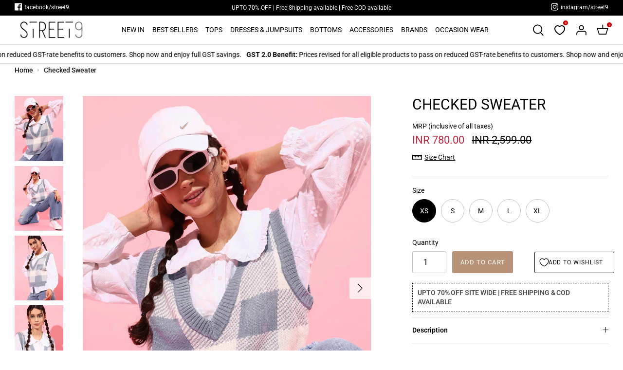

--- FILE ---
content_type: application/javascript; charset=utf-8
request_url: https://cdn.jsdelivr.net/npm/@appmate/wishlist@4.18.5/wishlist-element.js
body_size: 1239
content:
var m=Object.defineProperty;var y=Object.getOwnPropertyDescriptor;var c=(h,a,t,e)=>{for(var i=e>1?void 0:e?y(a,t):a,s=h.length-1,n;s>=0;s--)(n=h[s])&&(i=(e?n(a,t,i):n(i))||i);return e&&i&&m(a,t,i),i};import{delayWhen as v,from as p,fromEvent as d,isObservable as I,map as S,of as u}from"https://cdn.jsdelivr.net/npm/rxjs@7.5.7/+esm";import{filter as f,first as C,switchMap as k,tap as b}from"https://cdn.jsdelivr.net/npm/rxjs@7.5.7/+esm";import{state as l}from"https://cdn.jsdelivr.net/npm/@lit/reactive-element@1.4.2/decorators/+esm";import{LitElement as w}from"https://cdn.jsdelivr.net/npm/lit-element@3.2.2/lit-element/+esm";import{unsafeHTML as g}from"https://cdn.jsdelivr.net/npm/lit-html@2.4.0/directives/unsafe-html.js/+esm";import{WishlistStateController as P}from"https://cdn.jsdelivr.net/npm/@appmate/wishlist@4.18.5/controllers.js";var o=class extends w{constructor(){super();this.connected=!1;this.cleanupMethods=[];this.eventPending=!1;this.firstConnect=!0;this.stateCtrl=new P(this)}get app(){return this.stateCtrl.app}static get observedAttributes(){return[...super.observedAttributes,"data-wishlist-id","data-wishlist-item-id","data-product-handle","data-product-id","data-variant-id"]}attributeChangedCallback(t,e,i){super.attributeChangedCallback(t,e,i),this.connected&&this.initState()}appReadyCallback(){!this.dataset.productHandle||this.app.events.subscribe("wk:product:change-variant:success",t=>{var e,i,s;if(this.dataset.productHandle===((e=t.data)==null?void 0:e.productHandle)&&((i=t.data)==null?void 0:i.variantId)){let n=this.productInfo?this.productInfo.wishlistItemId:void 0,r=this.productInfo?this.productInfo.variantId:void 0;n&&!r&&this.app.updateWishlistItem({wishlistItemId:n,changes:{variantId:(s=t.data)==null?void 0:s.variantId}}),this.dataset.variantId=t.data.variantId.toString()}})}async connect(){if(!this.connected){if(!this.app.stylesLoaded){d(document,"wk:app:load-styles:success").pipe(C()).subscribe(()=>this.connect());return}this.connected=!0,this.app.loaded?this.init():this.app.hasSession?(await this.app.load(),this.init()):(this.initFallbackState(),this.app.events.once("wk:app:load:success",()=>{this.init()}))}}getStateConfig(){return{}}getTranslation(t,e){if(!this.app.theme)return t;let i=this.app.theme.translate(t,e);return t.endsWith("_html")?g(i):i}formatMoney(t){return this.app.utils.money.formatMoney(t)}renderMoney(t){return g(this.app.utils.money.formatMoney(t))}getProductUrl(t,e){return this.app.utils.url.getVariantUrl(t.url,e==null?void 0:e.id)}getImageUrl(t,e,i){var s;return this.app.utils.url.getImageUrl((s=e==null?void 0:e.featured_image)!=null&&s.src?e:t,i)}init(){let{loading:t}=this.getStateConfig();t==="lazy"?(this.initFallbackState(),this.initObserver()):(this.initState(),this.appReadyCallback())}setState(t){this.wishlist=t.wishlist,this.wishlistItem=t.wishlistItem,this.productInfo=t.productInfo}createRenderRoot(){return this}connectedCallback(){super.connectedCallback(),this.innerHTML&&this.firstConnect&&(this.innerHTML=""),this.initEvents(),this.connect(),this.firstConnect=!1}disconnectedCallback(){var t,e;super.disconnectedCallback(),this.cleanupMethods.forEach(i=>i()),this.connected=!1,(t=this.subscription)==null||t.unsubscribe(),(e=this.observer)==null||e.disconnect()}shouldUpdate(t){return this.connected?super.shouldUpdate(t):!1}initState(){this.subscription&&this.subscription.unsubscribe(),this.subscription=this.stateCtrl.observe().subscribe(t=>{this.setState(t)})}initFallbackState(){let t=this.stateCtrl.getFallback();t&&this.setState(t)}initObserver(){var t,e;(t=this.observer)==null||t.disconnect(),this.observer=new IntersectionObserver(i=>this.handleIntersect(i),{root:null,rootMargin:"0px"}),this.setAttribute("wk-lazy",""),this.observer.observe((e=this.firstElementChild)!=null?e:this)}handleIntersect([t]){var e;t.isIntersecting&&(this.removeAttribute("wk-lazy"),(e=this.observer)==null||e.disconnect(),this.initState(),this.appReadyCallback())}getEventConfig(){return{}}initEvents(){let t=this.getEventConfig();if(!t)return;let e=Object.entries(t).map(([i,s])=>{let[n,r]=i.split(/ (.*)/s);return this.subscribeToEvent({eventName:n,selector:r,handler:s})});this.cleanupMethods.push(()=>e.forEach(i=>i.unsubscribe()))}subscribeToEvent({eventName:t,handler:e,selector:i}){return d(this,t).pipe(b(s=>{this.eventPending&&s.preventDefault()}),f(()=>!this.eventPending),b(()=>{this.eventPending=!0}),S(s=>s.target instanceof HTMLElement?{event:s,target:i?s.target.closest(i):s.currentTarget}:{event:s,target:null}),f(({target:s})=>!!s),v(s=>this.app.hasSession?u(s):p(this.app.load())),k(({event:s,target:n})=>{let r=e.bind(this)(s,n);return I(r)?r:typeof(r==null?void 0:r.then)=="function"?p(r):u(r)})).subscribe(()=>{this.eventPending=!1})}};c([l()],o.prototype,"wishlist",2),c([l()],o.prototype,"productInfo",2),c([l()],o.prototype,"wishlistItem",2);export{o as WishlistElement};


--- FILE ---
content_type: application/javascript; charset=utf-8
request_url: https://cdn.jsdelivr.net/npm/@appmate/wishlist@4.18.5/controllers.js
body_size: 7227
content:
function V(e){return e.split("-")[0]}function B(e){return e.split("-")[1]}function D(e){return["top","bottom"].includes(V(e))?"x":"y"}function J(e){return e==="y"?"height":"width"}function lt(e,t,i){let{reference:n,floating:o}=e,a=n.x+n.width/2-o.width/2,s=n.y+n.height/2-o.height/2,r=D(t),c=J(r),f=n[c]/2-o[c]/2,u=r==="x",l;switch(V(t)){case"top":l={x:a,y:n.y-o.height};break;case"bottom":l={x:a,y:n.y+n.height};break;case"right":l={x:n.x+n.width,y:s};break;case"left":l={x:n.x-o.width,y:s};break;default:l={x:n.x,y:n.y}}switch(B(t)){case"start":l[r]-=f*(i&&u?-1:1);break;case"end":l[r]+=f*(i&&u?-1:1)}return l}var ct=async(e,t,i)=>{let{placement:n="bottom",strategy:o="absolute",middleware:a=[],platform:s}=i,r=a.filter(Boolean),c=await(s.isRTL==null?void 0:s.isRTL(t)),f=await s.getElementRects({reference:e,floating:t,strategy:o}),{x:u,y:l}=lt(f,n,c),d=n,h={},p=0;for(let m=0;m<r.length;m++){let{name:g,fn:y}=r[m],{x:v,y:x,data:I,reset:b}=await y({x:u,y:l,initialPlacement:n,placement:d,strategy:o,middlewareData:h,rects:f,platform:s,elements:{reference:e,floating:t}});u=v!=null?v:u,l=x!=null?x:l,h={...h,[g]:{...h[g],...I}},b&&p<=50&&(p++,typeof b=="object"&&(b.placement&&(d=b.placement),b.rects&&(f=b.rects===!0?await s.getElementRects({reference:e,floating:t,strategy:o}):b.rects),{x:u,y:l}=lt(f,d,c)),m=-1)}return{x:u,y:l,placement:d,strategy:o,middlewareData:h}};function ft(e){return typeof e!="number"?function(t){return{top:0,right:0,bottom:0,left:0,...t}}(e):{top:e,right:e,bottom:e,left:e}}function _(e){return{...e,top:e.y,left:e.x,right:e.x+e.width,bottom:e.y+e.height}}async function Q(e,t){var i;t===void 0&&(t={});let{x:n,y:o,platform:a,rects:s,elements:r,strategy:c}=e,{boundary:f="clippingAncestors",rootBoundary:u="viewport",elementContext:l="floating",altBoundary:d=!1,padding:h=0}=t,p=ft(h),m=r[d?l==="floating"?"reference":"floating":l],g=_(await a.getClippingRect({element:(i=await(a.isElement==null?void 0:a.isElement(m)))==null||i?m:m.contextElement||await(a.getDocumentElement==null?void 0:a.getDocumentElement(r.floating)),boundary:f,rootBoundary:u,strategy:c})),y=_(a.convertOffsetParentRelativeRectToViewportRelativeRect?await a.convertOffsetParentRelativeRectToViewportRelativeRect({rect:l==="floating"?{...s.floating,x:n,y:o}:s.reference,offsetParent:await(a.getOffsetParent==null?void 0:a.getOffsetParent(r.floating)),strategy:c}):s[l]);return{top:g.top-y.top+p.top,bottom:y.bottom-g.bottom+p.bottom,left:g.left-y.left+p.left,right:y.right-g.right+p.right}}var Rt=Math.min,St=Math.max;function Y(e,t,i){return St(e,Rt(t,i))}var G=e=>({name:"arrow",options:e,async fn(t){let{element:i,padding:n=0}=e!=null?e:{},{x:o,y:a,placement:s,rects:r,platform:c}=t;if(i==null)return{};let f=ft(n),u={x:o,y:a},l=D(s),d=B(s),h=J(l),p=await c.getDimensions(i),m=l==="y"?"top":"left",g=l==="y"?"bottom":"right",y=r.reference[h]+r.reference[l]-u[l]-r.floating[h],v=u[l]-r.reference[l],x=await(c.getOffsetParent==null?void 0:c.getOffsetParent(i)),I=x?l==="y"?x.clientHeight||0:x.clientWidth||0:0;I===0&&(I=r.floating[h]);let b=y/2-v/2,L=f[m],F=I-p[h]-f[g],w=I/2-p[h]/2+b,E=Y(L,w,F),T=(d==="start"?f[m]:f[g])>0&&w!==E&&r.reference[h]<=r.floating[h];return{[l]:u[l]-(T?w<L?L-w:F-w:0),data:{[l]:E,centerOffset:w-E}}}}),Pt={left:"right",right:"left",bottom:"top",top:"bottom"};function M(e){return e.replace(/left|right|bottom|top/g,t=>Pt[t])}function Wt(e,t,i){i===void 0&&(i=!1);let n=B(e),o=D(e),a=J(o),s=o==="x"?n===(i?"end":"start")?"right":"left":n==="start"?"bottom":"top";return t.reference[a]>t.floating[a]&&(s=M(s)),{main:s,cross:M(s)}}var At={start:"end",end:"start"};function at(e){return e.replace(/start|end/g,t=>At[t])}var Ot=["top","right","bottom","left"],zt=Ot.reduce((e,t)=>e.concat(t,t+"-start",t+"-end"),[]);var Z=function(e){return e===void 0&&(e={}),{name:"flip",options:e,async fn(t){var i;let{placement:n,middlewareData:o,rects:a,initialPlacement:s,platform:r,elements:c}=t,{mainAxis:f=!0,crossAxis:u=!0,fallbackPlacements:l,fallbackStrategy:d="bestFit",flipAlignment:h=!0,...p}=e,m=V(n),g=l||(m===s||!h?[M(s)]:function(w){let E=M(w);return[at(w),E,at(E)]}(s)),y=[s,...g],v=await Q(t,p),x=[],I=((i=o.flip)==null?void 0:i.overflows)||[];if(f&&x.push(v[m]),u){let{main:w,cross:E}=Wt(n,a,await(r.isRTL==null?void 0:r.isRTL(c.floating)));x.push(v[w],v[E])}if(I=[...I,{placement:n,overflows:x}],!x.every(w=>w<=0)){var b,L;let w=((b=(L=o.flip)==null?void 0:L.index)!=null?b:0)+1,E=y[w];if(E)return{data:{index:w,overflows:I},reset:{placement:E}};let T="bottom";switch(d){case"bestFit":{var F;let st=(F=I.map(q=>[q,q.overflows.filter(H=>H>0).reduce((H,Ct)=>H+Ct,0)]).sort((q,H)=>q[1]-H[1])[0])==null?void 0:F[0].placement;st&&(T=st);break}case"initialPlacement":T=s}if(n!==T)return{reset:{placement:T}}}return{}}}};var U=function(e){return e===void 0&&(e=0),{name:"offset",options:e,async fn(t){let{x:i,y:n}=t,o=await async function(a,s){let{placement:r,platform:c,elements:f}=a,u=await(c.isRTL==null?void 0:c.isRTL(f.floating)),l=V(r),d=B(r),h=D(r)==="x",p=["left","top"].includes(l)?-1:1,m=u&&h?-1:1,g=typeof s=="function"?s(a):s,{mainAxis:y,crossAxis:v,alignmentAxis:x}=typeof g=="number"?{mainAxis:g,crossAxis:0,alignmentAxis:null}:{mainAxis:0,crossAxis:0,alignmentAxis:null,...g};return d&&typeof x=="number"&&(v=d==="end"?-1*x:x),h?{x:v*m,y:y*p}:{x:y*p,y:v*m}}(t,e);return{x:i+o.x,y:n+o.y,data:o}}}};function Lt(e){return e==="x"?"y":"x"}var tt=function(e){return e===void 0&&(e={}),{name:"shift",options:e,async fn(t){let{x:i,y:n,placement:o}=t,{mainAxis:a=!0,crossAxis:s=!1,limiter:r={fn:g=>{let{x:y,y:v}=g;return{x:y,y:v}}},...c}=e,f={x:i,y:n},u=await Q(t,c),l=D(V(o)),d=Lt(l),h=f[l],p=f[d];if(a){let g=l==="y"?"bottom":"right";h=Y(h+u[l==="y"?"top":"left"],h,h-u[g])}if(s){let g=d==="y"?"bottom":"right";p=Y(p+u[d==="y"?"top":"left"],p,p-u[g])}let m=r.fn({...t,[l]:h,[d]:p});return{...m,data:{x:m.x-i,y:m.y-n}}}}};function wt(e){return e&&e.document&&e.location&&e.alert&&e.setInterval}function P(e){if(e==null)return window;if(!wt(e)){let t=e.ownerDocument;return t&&t.defaultView||window}return e}function A(e){return P(e).getComputedStyle(e)}function O(e){return wt(e)?"":e?(e.nodeName||"").toLowerCase():""}function yt(){let e=navigator.userAgentData;return e!=null&&e.brands?e.brands.map(t=>t.brand+"/"+t.version).join(" "):navigator.userAgent}function S(e){return e instanceof P(e).HTMLElement}function C(e){return e instanceof P(e).Element}function ht(e){return typeof ShadowRoot=="undefined"?!1:e instanceof P(e).ShadowRoot||e instanceof ShadowRoot}function $(e){let{overflow:t,overflowX:i,overflowY:n,display:o}=A(e);return/auto|scroll|overlay|hidden/.test(t+n+i)&&!["inline","contents"].includes(o)}function Tt(e){return["table","td","th"].includes(O(e))}function et(e){let t=/firefox/i.test(yt()),i=A(e),n=i.backdropFilter||i.WebkitBackdropFilter;return i.transform!=="none"||i.perspective!=="none"||!!n&&n!=="none"||t&&i.willChange==="filter"||t&&!!i.filter&&i.filter!=="none"||["transform","perspective"].some(o=>i.willChange.includes(o))||["paint","layout","strict","content"].some(o=>{let a=i.contain;return a!=null&&a.includes(o)})}function xt(){return!/^((?!chrome|android).)*safari/i.test(yt())}function it(e){return["html","body","#document"].includes(O(e))}var ut=Math.min,z=Math.max,j=Math.round;function R(e,t,i){var n,o,a,s;t===void 0&&(t=!1),i===void 0&&(i=!1);let r=e.getBoundingClientRect(),c=1,f=1;t&&S(e)&&(c=e.offsetWidth>0&&j(r.width)/e.offsetWidth||1,f=e.offsetHeight>0&&j(r.height)/e.offsetHeight||1);let u=C(e)?P(e):window,l=!xt()&&i,d=(r.left+(l&&(n=(o=u.visualViewport)==null?void 0:o.offsetLeft)!=null?n:0))/c,h=(r.top+(l&&(a=(s=u.visualViewport)==null?void 0:s.offsetTop)!=null?a:0))/f,p=r.width/c,m=r.height/f;return{width:p,height:m,top:h,right:d+p,bottom:h+m,left:d,x:d,y:h}}function W(e){return(t=e,(t instanceof P(t).Node?e.ownerDocument:e.document)||window.document).documentElement;var t}function K(e){return C(e)?{scrollLeft:e.scrollLeft,scrollTop:e.scrollTop}:{scrollLeft:e.pageXOffset,scrollTop:e.pageYOffset}}function vt(e){return R(W(e)).left+K(e).scrollLeft}function Ft(e,t,i){let n=S(t),o=W(t),a=R(e,n&&function(c){let f=R(c);return j(f.width)!==c.offsetWidth||j(f.height)!==c.offsetHeight}(t),i==="fixed"),s={scrollLeft:0,scrollTop:0},r={x:0,y:0};if(n||!n&&i!=="fixed")if((O(t)!=="body"||$(o))&&(s=K(t)),S(t)){let c=R(t,!0);r.x=c.x+t.clientLeft,r.y=c.y+t.clientTop}else o&&(r.x=vt(o));return{x:a.left+s.scrollLeft-r.x,y:a.top+s.scrollTop-r.y,width:a.width,height:a.height}}function N(e){if(O(e)==="html")return e;let t=e.assignedSlot||e.parentNode||(ht(e)?e.host:null)||W(e);return ht(t)?t.host:t}function dt(e){return S(e)&&A(e).position!=="fixed"?e.offsetParent:null}function pt(e){let t=P(e),i=dt(e);for(;i&&Tt(i)&&A(i).position==="static";)i=dt(i);return i&&(O(i)==="html"||O(i)==="body"&&A(i).position==="static"&&!et(i))?t:i||function(n){let o=N(n);for(;S(o)&&!it(o);){if(et(o))return o;o=N(o)}return null}(e)||t}function mt(e){if(S(e))return{width:e.offsetWidth,height:e.offsetHeight};let t=R(e);return{width:t.width,height:t.height}}function bt(e){let t=N(e);return it(t)?e.ownerDocument.body:S(t)&&$(t)?t:bt(t)}function k(e,t){var i;t===void 0&&(t=[]);let n=bt(e),o=n===((i=e.ownerDocument)==null?void 0:i.body),a=P(n),s=o?[a].concat(a.visualViewport||[],$(n)?n:[]):n,r=t.concat(s);return o?r:r.concat(k(s))}function gt(e,t,i){return t==="viewport"?_(function(n,o){let a=P(n),s=W(n),r=a.visualViewport,c=s.clientWidth,f=s.clientHeight,u=0,l=0;if(r){c=r.width,f=r.height;let d=xt();(d||!d&&o==="fixed")&&(u=r.offsetLeft,l=r.offsetTop)}return{width:c,height:f,x:u,y:l}}(e,i)):C(t)?function(n,o){let a=R(n,!1,o==="fixed"),s=a.top+n.clientTop,r=a.left+n.clientLeft;return{top:s,left:r,x:r,y:s,right:r+n.clientWidth,bottom:s+n.clientHeight,width:n.clientWidth,height:n.clientHeight}}(t,i):_(function(n){var o;let a=W(n),s=K(n),r=(o=n.ownerDocument)==null?void 0:o.body,c=z(a.scrollWidth,a.clientWidth,r?r.scrollWidth:0,r?r.clientWidth:0),f=z(a.scrollHeight,a.clientHeight,r?r.scrollHeight:0,r?r.clientHeight:0),u=-s.scrollLeft+vt(n),l=-s.scrollTop;return A(r||a).direction==="rtl"&&(u+=z(a.clientWidth,r?r.clientWidth:0)-c),{width:c,height:f,x:u,y:l}}(W(e)))}var Ht={getClippingRect:function(e){let{element:t,boundary:i,rootBoundary:n,strategy:o}=e,a=i==="clippingAncestors"?function(f){let u=k(f).filter(h=>C(h)&&O(h)!=="body"),l=f,d=null;for(;C(l)&&!it(l);){let h=A(l);h.position==="static"&&d&&["absolute","fixed"].includes(d.position)&&!et(l)?u=u.filter(p=>p!==l):d=h,l=N(l)}return u}(t):[].concat(i),s=[...a,n],r=s[0],c=s.reduce((f,u)=>{let l=gt(t,u,o);return f.top=z(l.top,f.top),f.right=ut(l.right,f.right),f.bottom=ut(l.bottom,f.bottom),f.left=z(l.left,f.left),f},gt(t,r,o));return{width:c.right-c.left,height:c.bottom-c.top,x:c.left,y:c.top}},convertOffsetParentRelativeRectToViewportRelativeRect:function(e){let{rect:t,offsetParent:i,strategy:n}=e,o=S(i),a=W(i);if(i===a)return t;let s={scrollLeft:0,scrollTop:0},r={x:0,y:0};if((o||!o&&n!=="fixed")&&((O(i)!=="body"||$(a))&&(s=K(i)),S(i))){let c=R(i,!0);r.x=c.x+i.clientLeft,r.y=c.y+i.clientTop}return{...t,x:t.x-s.scrollLeft+r.x,y:t.y-s.scrollTop+r.y}},isElement:C,getDimensions:mt,getOffsetParent:pt,getDocumentElement:W,getElementRects:e=>{let{reference:t,floating:i,strategy:n}=e;return{reference:Ft(t,pt(i),n),floating:{...mt(i),x:0,y:0}}},getClientRects:e=>Array.from(e.getClientRects()),isRTL:e=>A(e).direction==="rtl"};function It(e,t,i,n){n===void 0&&(n={});let{ancestorScroll:o=!0,ancestorResize:a=!0,elementResize:s=!0,animationFrame:r=!1}=n,c=o&&!r,f=c||a?[...C(e)?k(e):e.contextElement?k(e.contextElement):[],...k(t)]:[];f.forEach(h=>{c&&h.addEventListener("scroll",i,{passive:!0}),a&&h.addEventListener("resize",i)});let u,l=null;if(s){let h=!0;l=new ResizeObserver(()=>{h||i(),h=!1}),C(e)&&!r&&l.observe(e),C(e)||!e.contextElement||r||l.observe(e.contextElement),l.observe(t)}let d=r?R(e):null;return r&&function h(){let p=R(e);!d||p.x===d.x&&p.y===d.y&&p.width===d.width&&p.height===d.height||i(),d=p,u=requestAnimationFrame(h)}(),i(),()=>{var h;f.forEach(p=>{c&&p.removeEventListener("scroll",i),a&&p.removeEventListener("resize",i)}),(h=l)==null||h.disconnect(),l=null,r&&cancelAnimationFrame(u)}}var Et=(e,t,i)=>ct(e,t,{platform:Ht,...i});var nt=class{constructor(t){this._middleware=[];this._floating=!1;(this.host=t).addController(this)}hostConnected(){this.host.floating&&this.float(this.host.floating)}hostDisconnected(){this.destroy()}hostUpdated(){this._floating&&this.updatePosition()}hostResized(){this._floating&&this.updatePosition()}float(t){var r;if(this._floating)return;if(this._floating=!0,this._settings=t,this._reference=this.getReference(),this._resizeObserver=new ResizeObserver(()=>this.hostResized()),!this._settings)throw new Error("Floating settings are required");if(!this._reference)throw new Error("Floating reference is required");this.host.classList.add("wk-floating");let{position:i,arrow:n=!1,flip:o=!1,shift:a=!1}=this._settings,s=this.getOffsetSetting();Object.assign(this.host.style,{position:(r=i.strategy)!=null?r:"absolute",top:"0",left:"0",transition:"none",transform:"translate3d(0,0,0)"}),i.inset&&!n?this._middleware.push(U(({rects:c,placement:f})=>{var u,l,d,h,p,m;return f.includes("top")||f.includes("bottom")?{mainAxis:-c.floating.height-((u=s==null?void 0:s.mainAxis)!=null?u:0),crossAxis:(l=s==null?void 0:s.crossAxis)!=null?l:0,alignmentAxis:(d=s==null?void 0:s.alignmentAxis)!=null?d:0}:{mainAxis:-c.floating.width-((h=s==null?void 0:s.mainAxis)!=null?h:0),crossAxis:(p=s==null?void 0:s.crossAxis)!=null?p:0,alignmentAxis:(m=s==null?void 0:s.alignmentAxis)!=null?m:0}})):s&&this._middleware.push(U(s)),o&&this._middleware.push(Z()),a&&this._middleware.push(tt()),n&&(this.arrowEl=document.createElement("div"),this.arrowEl.classList.add("wk-arrow"),this._middleware.push(G({element:this.arrowEl}))),this.cleanupAutoUpdate=It(this._reference,this.host,()=>{this.updatePosition()}),this._resizeObserver.observe(this.host)}getOffsetSetting(){var i,n;let t=(i=this._settings)==null?void 0:i.offset;if(!(!t||typeof t=="boolean"))return typeof t=="number"?{mainAxis:t,alignmentAxis:(n=this._settings)!=null&&n.position.inset?t:null}:t}destroy(){var t,i,n,o;this._floating&&(Object.assign(this.host.style,{position:"",top:"",left:"",transition:"",transform:""}),(i=(t=this.arrowEl)==null?void 0:t.parentElement)==null||i.removeChild(this.arrowEl),this.arrowEl=void 0,this._middleware=[],this.host.classList.remove("wk-floating"),(n=this.cleanupAutoUpdate)==null||n.call(this),(o=this._resizeObserver)==null||o.disconnect(),this._floating=!1)}updatePosition(){var n;if(!this._reference||!this._settings)return;let{strategy:t="absolute",placement:i="top"}=(n=this._settings.position)!=null?n:{};Et(this._reference,this.host,{middleware:this._middleware,strategy:t,placement:i}).then(({x:o,y:a,placement:s,middlewareData:r})=>{if(r.arrow&&this.arrowEl){let{x:c,y:f}=r.arrow,u={top:"bottom",right:"left",bottom:"top",left:"right"}[s.split("-")[0]],l={bottom:"0deg",left:"90deg",top:"180deg",right:"270deg"}[s.split("-")[0]];Object.assign(this.arrowEl.style,{left:c!=null?`${c}px`:"",top:f!=null?`${f}px`:"",right:"",bottom:"",[u]:"-5px",transform:`rotate(${l})`})}Object.assign(this.host.style,{transform:`translate3d(${Math.round(o)}px,${Math.round(a)}px,0)`})})}getReference(){if(!this._settings)return;let t=this._settings.reference;if(typeof t=="string"){if(t==="viewport")return this.createViewportReference();let i=document.querySelector(t);if(!i)throw new Error(`Floating reference element (${t}) not found`);return i}return t.hasOwnProperty("element")?t.element:t}createViewportReference(){return{getBoundingClientRect(){var t,i,n,o;return{x:0,y:0,top:0,left:0,bottom:0,right:0,width:(i=(t=window.visualViewport)==null?void 0:t.width)!=null?i:0,height:(o=(n=window.visualViewport)==null?void 0:n.height)!=null?o:0}}}}};var ot=class{constructor(t){this.product=null;this.selectedVariant=null;this.selectedOptions={};this.hasSelection=!1;this.optionsWithValues=[];this.hasOnlyDefaultVariant=!1;(this.host=t).addController(this)}set submitting(t){var i;(i=this.host.querySelector("form"))==null||i.classList.toggle("wk-submitting",t)}get submitting(){var t,i;return(i=(t=this.host.querySelector("form"))==null?void 0:t.classList.contains("wk-submitting"))!=null?i:!1}setProduct({product:t,selectedVariantId:i,autoSelect:n=!1}){!(t!=null&&t.variants)||(this.product=t,this.initFormState({selectedVariantId:i,autoSelect:n}))}initFormState({selectedVariantId:t,autoSelect:i}){if(!this.product)throw new Error("Product not set");let n=this.initializedVariantId!==t?this.product.variants.find(a=>a.id===t):this.selectedVariant;this.initializedVariantId=t;let o=this.host.app.utils.product.getVariantOptions({variant:n});this.updateFormState({options:o,autoSelect:i})}updateFormState({options:t,change:i,autoSelect:n=!1}){if(!this.product)throw new Error("Product not set");let{hasSelection:o,optionsWithValues:a,selectedOptions:s,selectedVariant:r}=this.host.app.utils.product.getFormState({product:this.product,options:t,change:i,autoSelect:n});this.hasSelection=o,this.optionsWithValues=a,this.selectedOptions=s,this.selectedVariant=r,this.host.requestUpdate()}changeOption({input:t,autoSelect:i=!1}){if(!this.product)throw new Error("Product not set");let n=this.getInputOption(t);if(!n)throw new Error("Cannot parse options from input");this.updateFormState({options:this.selectedOptions,change:n,autoSelect:i})}addToCart({wishlistId:t,wishlistItemId:i}){if(!this.selectedVariant)throw new Error("No variant selected");let n=this.host.querySelector("form");if(!n)throw new Error("Form not found");return this.submitting=!0,this.host.app.addToCart({wishlistId:t,wishlistItemId:i,variantId:this.selectedVariant.id,quantity:this.host.app.utils.product.getFormQuantity({form:n})}).finally(()=>{this.submitting=!1})}getInputOption(t){if(!this.product)throw new Error("Product not set");return this.host.app.utils.product.getInputOption({input:t,product:this.product})}hostConnected(){}hostDisconnected(){}hostUpdate(){}hostUpdated(){}};import{combineLatest as _t,distinctUntilChanged as Vt,map as X,of as Dt}from"https://cdn.jsdelivr.net/npm/rxjs@7.5.7/+esm";var rt=class{constructor(t){this.stateConfig={loading:"eager"};(this.host=t).addController(this)}get app(){if(!window.WishlistKing)throw new Error("Wishlist King SDK not initialized");return window.WishlistKing}get hostDataset(){return this.host.dataset?this.host.dataset:this.host.host?this.host.host.dataset:{}}hostConnected(){}hostDisconnected(){}parseStateConfig(t){var i;return{loading:(i=t.loading)!=null?i:"eager",wishlist:this.parseWishlistStateConfig(t),wishlistItem:this.parseWishlistItemStateConfig(t),productInfo:this.parseProductInfoStateConfig(t)}}parseWishlistStateConfig({wishlist:t}){var n;let i=(n=this.hostDataset.wishlistId)!=null?n:"mine";if(!!t)return{params:{wishlistId:i}}}parseWishlistItemStateConfig({wishlistItem:t}){let{wishlistId:i="mine",wishlistItemId:n}=this.hostDataset;if(!(!t||!n))return{params:{wishlistId:i,wishlistItemId:n}}}parseProductInfoStateConfig({productInfo:t}){if(!t)return;let{wishlistId:i="mine",productHandle:n="",productId:o,variantId:a}=this.hostDataset;return{params:{wishlistId:i,productHandle:n,variantId:a?parseInt(a):void 0}}}observe(){this.stateConfig=this.parseStateConfig(this.host.getStateConfig());let t=[];if(this.stateConfig.wishlist){let{wishlistId:i="mine"}=this.stateConfig.wishlist.params;t.push(this.app.state.observeWishlist({wishlistId:i}).pipe(X(n=>({wishlist:n}))))}if(this.stateConfig.productInfo){let{productHandle:i,variantId:n}=this.stateConfig.productInfo.params;if(!i)throw new Error("Product handle is required");t.push(this.app.state.observeProductInfo({productHandle:i,variantId:n}).pipe(X(o=>({productInfo:o}))))}if(this.stateConfig.wishlistItem){let{wishlistId:i,wishlistItemId:n}=this.stateConfig.wishlistItem.params;if(!i)throw new Error("Wishlist id is required");if(!n)throw new Error("Wishlist item id is required");t.push(this.app.state.observeWishlistItem({wishlistId:i,wishlistItemId:n}).pipe(X(o=>({wishlistItem:o}))))}return t.length||t.push(Dt({})),_t(t).pipe(X(i=>i.reduce((n,o)=>o.wishlist?{...n,wishlist:o.wishlist}:o.wishlistItem?{...n,wishlistItem:o.wishlistItem}:o.productInfo?{...n,productInfo:o.productInfo}:n,{})),Vt((i,n)=>JSON.stringify(i)===JSON.stringify(n)))}getFallback(){this.stateConfig=this.parseStateConfig(this.host.getStateConfig());let t={};if(this.stateConfig.wishlist){let{wishlistId:i="mine"}=this.stateConfig.wishlist.params;t.wishlist={id:i,isMine:i==="mine",numItems:0,items:[]}}if(this.stateConfig.productInfo){let{variantId:i=0,productHandle:n}=this.stateConfig.productInfo.params;t.productInfo={productId:0,variantId:i,productHandle:n,inWishlist:!1}}if(this.stateConfig.wishlistItem){let{wishlistId:i,wishlistItemId:n}=this.stateConfig.wishlistItem.params;if(!i)throw new Error("Wishlist id is required");if(!n)throw new Error("Wishlist item id is required");t.wishlistItem={id:n,product:{id:0,handle:"",hidden:!1}}}return t}};export{nt as FloatingUiController,ot as ProductFormController,rt as WishlistStateController};
